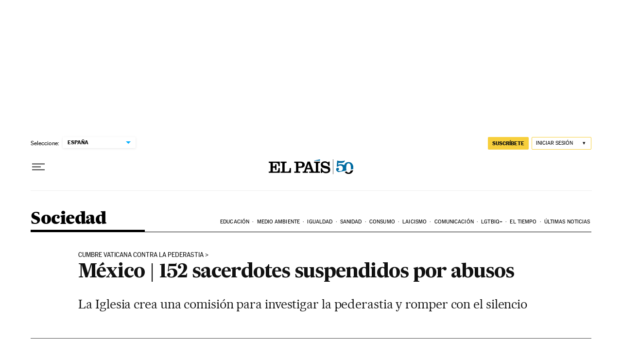

--- FILE ---
content_type: application/javascript; charset=utf-8
request_url: https://fundingchoicesmessages.google.com/f/AGSKWxVyw0G1suG9cTzYfAcE0U5ExkdQaZ-pdIaMF8XH1FRk1Kf6E4Sfc7FoTvSuHL5fdvpdJsSBHfqZUUn4eonhs89oIAy4Joz3oYc3z82uymILWr9_vmRWKaSwaPgKJ-pFuyzARMXdQCi0bqU_P5Fgl9qvxsASPkGL-UeY7XwZv8Mm6TbAd_1uomQceP86/__336x280_spot=/adengine_/googleAdTaggingSubSec._bannerads_
body_size: -1290
content:
window['82005658-8007-47fe-aaa7-fbbd7b0d8997'] = true;